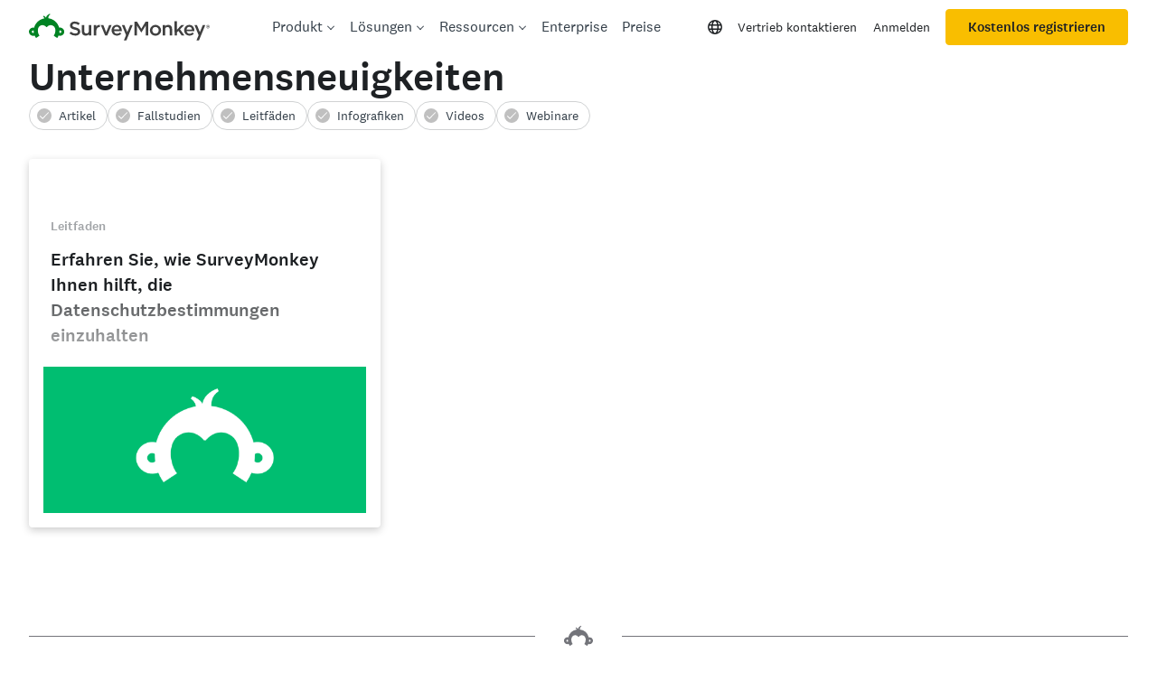

--- FILE ---
content_type: text/javascript
request_url: https://prod.smassets.net/assets/website/2.344.0/329.bundle.js
body_size: 6414
content:
"use strict";(self.__LOADABLE_LOADED_CHUNKS__=self.__LOADABLE_LOADED_CHUNKS__||[]).push([[329],{19980(__unused_webpack_module,__webpack_exports__,__webpack_require__){eval('{/* harmony export */ __webpack_require__.d(__webpack_exports__, {\n/* harmony export */   A: () => (__WEBPACK_DEFAULT_EXPORT__)\n/* harmony export */ });\n/* harmony import */ var react__WEBPACK_IMPORTED_MODULE_0__ = __webpack_require__(63696);\n/* harmony import */ var _contexts_experiment__WEBPACK_IMPORTED_MODULE_1__ = __webpack_require__(92816);\n/* harmony import */ var _util_tracking__WEBPACK_IMPORTED_MODULE_2__ = __webpack_require__(23470);\n/* harmony import */ var _constants_experiments__WEBPACK_IMPORTED_MODULE_3__ = __webpack_require__(59672);\n\n\n\n\n\n/**\n * Renders an experiment treatment.\n *\n * @param {String} when\n * @param {Object} experiments\n * @param {Boolean} control\n * @param {Function} mutate\n * @param {Function|Object} children\n * @returns {*}\n */\nconst Treatment = ({\n  children,\n  control = false,\n  when = \'\'\n}) => {\n  return /*#__PURE__*/react__WEBPACK_IMPORTED_MODULE_0__.createElement(_contexts_experiment__WEBPACK_IMPORTED_MODULE_1__/* ["default"] */ .A.Consumer, null, ({\n    experiment = \'\',\n    fetched = false,\n    showLoader = false,\n    treatment = \'\'\n  }) => {\n    const childElement = typeof children === \'function\' ? children() : children;\n\n    // For special cases where we want a loader before we have a final response, do not show a treatment.\n    if (!fetched && showLoader && treatment?.length === 0) {\n      return null;\n    }\n\n    // If either the experiment or treatment is empty and this is the control, render it.\n    // This check is kept to preserve backwards compatibility\n    if ((experiment.length === 0 || treatment?.length === 0 || treatment === null) && control) {\n      return childElement;\n    }\n\n    // If we have a treatment assigned and it matches this treatment name, render it.\n    if (treatment?.length && treatment === when) {\n      (0,_util_tracking__WEBPACK_IMPORTED_MODULE_2__/* .dataLayerPush */ .oA)({\n        event: _constants_experiments__WEBPACK_IMPORTED_MODULE_3__/* .VIEW_EXPERIMENT_GTM_EVENT_NAME */ .cM,\n        assignmentsHitScope: `${experiment}:${treatment}`\n      });\n      return childElement;\n    }\n\n    // This treatment does not match any rendering criteria, so do nothing.\n    return null;\n  });\n};\nTreatment.__docgenInfo = {\n  "description": "Renders an experiment treatment.\\n\\n@param {String} when\\n@param {Object} experiments\\n@param {Boolean} control\\n@param {Function} mutate\\n@param {Function|Object} children\\n@returns {*}",\n  "methods": [],\n  "displayName": "Treatment",\n  "props": {\n    "control": {\n      "defaultValue": {\n        "value": "false",\n        "computed": false\n      },\n      "description": "",\n      "type": {\n        "name": "bool"\n      },\n      "required": false\n    },\n    "when": {\n      "defaultValue": {\n        "value": "\'\'",\n        "computed": false\n      },\n      "description": "",\n      "type": {\n        "name": "string"\n      },\n      "required": false\n    },\n    "children": {\n      "description": "",\n      "type": {\n        "name": "union",\n        "value": [{\n          "name": "func"\n        }, {\n          "name": "node"\n        }]\n      },\n      "required": false\n    }\n  }\n};\n/* harmony default export */ const __WEBPACK_DEFAULT_EXPORT__ = (Treatment);//# sourceURL=[module]\n//# sourceMappingURL=[data-uri]\n//# sourceURL=webpack-internal:///19980\n\n}')},50200(__unused_webpack_module,__webpack_exports__,__webpack_require__){eval('{/* harmony export */ __webpack_require__.d(__webpack_exports__, {\n/* harmony export */   A: () => (/* binding */ SMLink)\n/* harmony export */ });\n/* harmony import */ var _babel_runtime_helpers_extends__WEBPACK_IMPORTED_MODULE_0__ = __webpack_require__(68102);\n/* harmony import */ var _babel_runtime_helpers_objectWithoutProperties__WEBPACK_IMPORTED_MODULE_1__ = __webpack_require__(81515);\n/* harmony import */ var lodash_isEmpty__WEBPACK_IMPORTED_MODULE_2__ = __webpack_require__(95685);\n/* harmony import */ var lodash_isEmpty__WEBPACK_IMPORTED_MODULE_2___default = /*#__PURE__*/__webpack_require__.n(lodash_isEmpty__WEBPACK_IMPORTED_MODULE_2__);\n/* harmony import */ var react__WEBPACK_IMPORTED_MODULE_3__ = __webpack_require__(63696);\n/* harmony import */ var react_router_hash_link__WEBPACK_IMPORTED_MODULE_4__ = __webpack_require__(54437);\n/* harmony import */ var react_router_dom__WEBPACK_IMPORTED_MODULE_5__ = __webpack_require__(49348);\n/* harmony import */ var _sm_mds__WEBPACK_IMPORTED_MODULE_6__ = __webpack_require__(28370);\n/* harmony import */ var _sm_mds__WEBPACK_IMPORTED_MODULE_6___default = /*#__PURE__*/__webpack_require__.n(_sm_mds__WEBPACK_IMPORTED_MODULE_6__);\n/* harmony import */ var _constants__WEBPACK_IMPORTED_MODULE_7__ = __webpack_require__(64536);\n/* harmony import */ var _util_links__WEBPACK_IMPORTED_MODULE_8__ = __webpack_require__(71045);\n/* harmony import */ var _util_contexts__WEBPACK_IMPORTED_MODULE_9__ = __webpack_require__(95155);\n/* harmony import */ var _contexts_app__WEBPACK_IMPORTED_MODULE_10__ = __webpack_require__(56056);\n/* harmony import */ var _mds_hooks_useLogAmplitudeEvent__WEBPACK_IMPORTED_MODULE_11__ = __webpack_require__(22503);\n/* harmony import */ var _mds_constants_amplitude__WEBPACK_IMPORTED_MODULE_12__ = __webpack_require__(24559);\n/* harmony import */ var _mds_constants__WEBPACK_IMPORTED_MODULE_13__ = __webpack_require__(9510);\n/* harmony import */ var _util_tracking__WEBPACK_IMPORTED_MODULE_14__ = __webpack_require__(23470);\n/* harmony import */ var _navigation_adapters__WEBPACK_IMPORTED_MODULE_15__ = __webpack_require__(18653);\n\n\nconst _excluded = ["fullUrl", "trackingParams", "safeForSPA"];\n\n\n\n\n\n\n\n\n\n\n\n\n\n\nfunction SMLink({\n  children,\n  className,\n  "data-testid": dataTestId,\n  dataObject = _mds_constants__WEBPACK_IMPORTED_MODULE_13__/* .EMPTY_OBJECT */ .t0,\n  disableSPA = true,\n  rel,\n  onClick,\n  target,\n  title,\n  to = _constants__WEBPACK_IMPORTED_MODULE_7__/* .EMPTY_STRING */ .u,\n  withTracking = _constants__WEBPACK_IMPORTED_MODULE_7__/* .EMPTY_STRING */ .u,\n  withTrackingIndex = _constants__WEBPACK_IMPORTED_MODULE_7__/* .EMPTY_STRING */ .u\n}) {\n  /**\n   * We use React.hydrate() client-side to "hydrate" the server-side rendered page rather than fully re-mount\n   * and re-render the page for performance.\n   *\n   * Our link tracking utilities need to take into account existing URL query params\n   * which are not available during server-side render due to aggressive performance and security filtering\n   * at our cache layer. To solve for this, we need to trick SMLink components into re-rendering\n   * immediately client-side by triggering a small state change. Since SMLink is a small component,\n   * the cost of re-renders should be minimal since there are few if any children downstream.\n   *\n   * In order for link tracking to work using the GTM dataLayer, the SMLink element\n   * must have exactly one child: the text of the link, or an image.\n   */\n  const [, setClient] = (0,react__WEBPACK_IMPORTED_MODULE_3__.useState)(false);\n  (0,react__WEBPACK_IMPORTED_MODULE_3__.useEffect)(() => {\n    setClient(false);\n  }, []);\n  const {\n    currentHostname\n  } = (0,_contexts_app__WEBPACK_IMPORTED_MODULE_10__/* .useAppContext */ .Us)();\n  const allowSPALinks = (0,react__WEBPACK_IMPORTED_MODULE_3__.useContext)(_util_contexts__WEBPACK_IMPORTED_MODULE_9__/* .SPAContext */ .qg);\n  const {\n    pathname: currentPath = _constants__WEBPACK_IMPORTED_MODULE_7__/* .EMPTY_STRING */ .u,\n    search: searchProp = _constants__WEBPACK_IMPORTED_MODULE_7__/* .EMPTY_STRING */ .u\n  } = (0,_navigation_adapters__WEBPACK_IMPORTED_MODULE_15__/* .useRoute */ .lq)();\n  const useSPA = allowSPALinks && !disableSPA;\n  const linkRef = (0,_sm_mds__WEBPACK_IMPORTED_MODULE_6__.useLinkContext)();\n  to = to || "#";\n\n  /**\n   * Is the link bound for a different target?\n   * @type {Boolean}\n   */\n  const isTargetedLink = typeof target !== "undefined" && Boolean(target.length) && target !== "_self";\n\n  /**\n   * Generate all of the details we need to render the link element.\n   * If we get an object back, this link is intended to use SPA with a Link or HashLink component,\n   * otherwise we must use a normal HTML anchor tag.\n   */\n  const _generateLink = (0,_util_links__WEBPACK_IMPORTED_MODULE_8__/* .generateLink */ .eV)({\n      // Pass details about the link\'s nature and the "context" it is being rendered in.\n      currentHostname,\n      currentPath,\n      currentSearch: searchProp,\n      isTargetedLink,\n      useSPA,\n      // Pass details about the link itself.\n      to,\n      withTracking,\n      linkText: children\n    }),\n    {\n      fullUrl,\n      trackingParams,\n      safeForSPA\n    } = _generateLink,\n    link = (0,_babel_runtime_helpers_objectWithoutProperties__WEBPACK_IMPORTED_MODULE_1__/* ["default"] */ .A)(_generateLink, _excluded);\n  const isRouterLink = !!safeForSPA;\n  const linkProp = isRouterLink ? "to" : "href";\n  let LinkComponent = isRouterLink ? react_router_dom__WEBPACK_IMPORTED_MODULE_5__/* .Link */ .N_ : "a";\n  if (link?.hash) {\n    LinkComponent = react_router_hash_link__WEBPACK_IMPORTED_MODULE_4__/* .HashLink */ .Vq;\n  }\n  const {\n    trackClick\n  } = (0,_mds_hooks_useLogAmplitudeEvent__WEBPACK_IMPORTED_MODULE_11__/* ["default"] */ .A)("CTA");\n\n  // will have duplicates of header location clicks as \'content user interaction\' because we use the same element. can just filter those out when viewing\n  // HC click events have additional properties that are not in the SM amplitude click event, so if dataObject is passed in, use that\n  const onLinkClick = (0,react__WEBPACK_IMPORTED_MODULE_3__.useCallback)(() => {\n    const eventData = !lodash_isEmpty__WEBPACK_IMPORTED_MODULE_2___default()(dataObject) ? dataObject : {\n      amplitudeEvent: _mds_constants_amplitude__WEBPACK_IMPORTED_MODULE_12__/* .AMPLITUDE_EVENTS */ .Ak.contentUserInteraction,\n      data: {\n        [_mds_constants_amplitude__WEBPACK_IMPORTED_MODULE_12__/* .PROPERTY_NAME */ .WJ.interactionDestination]: to,\n        [_mds_constants_amplitude__WEBPACK_IMPORTED_MODULE_12__/* .PROPERTY_NAME */ .WJ.interactionLocation]: withTracking,\n        [_mds_constants_amplitude__WEBPACK_IMPORTED_MODULE_12__/* .PROPERTY_NAME */ .WJ.interactionLocationPosition]: withTrackingIndex,\n        [_mds_constants_amplitude__WEBPACK_IMPORTED_MODULE_12__/* .PROPERTY_NAME */ .WJ.interactionType]: _mds_constants_amplitude__WEBPACK_IMPORTED_MODULE_12__/* .INTERACTION_TYPE */ .O2.click,\n        [_mds_constants_amplitude__WEBPACK_IMPORTED_MODULE_12__/* .PROPERTY_NAME */ .WJ.urlPath]: currentPath,\n        [_mds_constants_amplitude__WEBPACK_IMPORTED_MODULE_12__/* .PROPERTY_NAME */ .WJ.buttonText]: title\n      }\n    };\n    trackClick(eventData);\n  }, [currentPath, title, to, trackClick, withTracking, withTrackingIndex, dataObject]);\n  const handleTracking = withAmplitude => {\n    if (withAmplitude && onLinkClick) onLinkClick();\n    (0,_util_tracking__WEBPACK_IMPORTED_MODULE_14__/* .storeTrackingParamsInCookies */ .xk)(trackingParams);\n  };\n  const onClickHandler = e => {\n    if (onClick) onClick(e);\n    handleTracking(true);\n  };\n\n  // handles tracking for new tab/window scenarios\n  const handleMouseDown = e => {\n    // Check if the user intends to open the link in a new tab or window\n    // (e.g., using Cmd/Ctrl + click or middle mouse button)\n    const shouldOpenInNewTab = e.metaKey || e.ctrlKey || e.button === 1;\n\n    // If opening in a new tab/window, skip tracking to avoid duplicate events\n    handleTracking(shouldOpenInNewTab);\n  };\n  return /*#__PURE__*/react__WEBPACK_IMPORTED_MODULE_3__.createElement(LinkComponent, (0,_babel_runtime_helpers_extends__WEBPACK_IMPORTED_MODULE_0__/* ["default"] */ .A)({\n    className: `${className || "sm-link"}`,\n    "data-testid": dataTestId,\n    onClick: onClickHandler,\n    onMouseDown: handleMouseDown,\n    ref: linkRef,\n    rel: rel,\n    target: target,\n    title: title\n    // Depending on which component is rendering the element, change the prop the destination value is passed to.\n    ,\n    [linkProp]: isRouterLink ? link : fullUrl\n  }, isRouterLink ? {\n    state: link.state\n  } : {}), children);\n}\nSMLink.__docgenInfo = {\n  "description": "",\n  "methods": [],\n  "displayName": "SMLink",\n  "props": {\n    "dataObject": {\n      "defaultValue": {\n        "value": "EMPTY_OBJECT",\n        "computed": true\n      },\n      "description": "",\n      "type": {\n        "name": "object"\n      },\n      "required": false\n    },\n    "disableSPA": {\n      "defaultValue": {\n        "value": "true",\n        "computed": false\n      },\n      "description": "",\n      "type": {\n        "name": "bool"\n      },\n      "required": false\n    },\n    "to": {\n      "defaultValue": {\n        "value": "EMPTY_STRING",\n        "computed": true\n      },\n      "description": "",\n      "type": {\n        "name": "union",\n        "value": [{\n          "name": "string"\n        }, {\n          "name": "object"\n        }]\n      },\n      "required": false\n    },\n    "withTracking": {\n      "defaultValue": {\n        "value": "EMPTY_STRING",\n        "computed": true\n      },\n      "description": "",\n      "type": {\n        "name": "string"\n      },\n      "required": false\n    },\n    "withTrackingIndex": {\n      "defaultValue": {\n        "value": "EMPTY_STRING",\n        "computed": true\n      },\n      "description": "",\n      "type": {\n        "name": "union",\n        "value": [{\n          "name": "string"\n        }, {\n          "name": "number"\n        }]\n      },\n      "required": false\n    },\n    "children": {\n      "description": "",\n      "type": {\n        "name": "union",\n        "value": [{\n          "name": "string"\n        }, {\n          "name": "object"\n        }, {\n          "name": "array"\n        }]\n      },\n      "required": false\n    },\n    "className": {\n      "description": "",\n      "type": {\n        "name": "string"\n      },\n      "required": false\n    },\n    "data-testid": {\n      "description": "",\n      "type": {\n        "name": "string"\n      },\n      "required": false\n    },\n    "onClick": {\n      "description": "",\n      "type": {\n        "name": "func"\n      },\n      "required": false\n    },\n    "rel": {\n      "description": "",\n      "type": {\n        "name": "string"\n      },\n      "required": false\n    },\n    "target": {\n      "description": "",\n      "type": {\n        "name": "string"\n      },\n      "required": false\n    },\n    "title": {\n      "description": "",\n      "type": {\n        "name": "union",\n        "value": [{\n          "name": "string"\n        }, {\n          "name": "object"\n        }, {\n          "name": "array"\n        }]\n      },\n      "required": false\n    }\n  }\n};//# sourceURL=[module]\n//# sourceMappingURL=[data-uri]\n//# sourceURL=webpack-internal:///50200\n\n}')},70586(__unused_webpack_module,__webpack_exports__,__webpack_require__){eval('{\n// EXPORTS\n__webpack_require__.d(__webpack_exports__, {\n  A: () => (/* binding */ Error)\n});\n\n// EXTERNAL MODULE: ../node_modules/react/index.js\nvar react = __webpack_require__(63696);\n// EXTERNAL MODULE: ../node_modules/html-react-parser/index.mjs\nvar html_react_parser = __webpack_require__(25270);\n// EXTERNAL MODULE: ../node_modules/@sm/intl/dist/index.js\nvar dist = __webpack_require__(9856);\n// EXTERNAL MODULE: ../packages/mds/src/constants/paths.js\nvar paths = __webpack_require__(91306);\n;// ./properties/shared/components/Error/copy.js\n\n/* harmony default export */ const copy = ((0,dist.defineMessages)({\n  ERROR_PAGE_HOME_LINK: {\n    "id": "copy.Error_page_home_link",\n    "defaultMessage": "Home"\n  },\n  ERROR_PAGE_HELP_CENTER_LINK: {\n    "id": "copy.Error_page_help_center_link",\n    "defaultMessage": "Help Center"\n  },\n  ERROR_PAGE_LEARN_MORE_LINK: {\n    "id": "copy.Error_page_learn_more_link",\n    "defaultMessage": "Learn More"\n  },\n  ERROR_PAGE_MESSAGE: {\n    "id": "copy.Error_page_message",\n    "defaultMessage": "Sorry if you lost your place\\u2014we\'re working hard to get things up and running again. Thanks for your patience!"\n  },\n  ERROR_PAGE_MESSAGE_404: {\n    "id": "copy.Error_page_message_404",\n    "defaultMessage": "Please check the URL you entered to make sure it\'s spelled correctly. Still not sure how to get to the page you want? Maybe we can help you find your way:"\n  },\n  ERROR_PAGE_SITEMAP_LINK: {\n    "id": "copy.Error_page_sitemap_link",\n    "defaultMessage": "Sitemap"\n  },\n  ERROR_PAGE_SORRY: {\n    "id": "copy.Error_page_sorry",\n    "defaultMessage": "We\\u02BCre sorry!"\n  },\n  ERROR_PAGE_SIGN_UP_FREE: {\n    "id": "copy.Error_page_sign_up_free",\n    "defaultMessage": "Sign Up FREE"\n  },\n  ERROR_PAGE_TEMPLATES_LINK: {\n    "id": "copy.Error_page_templates_link",\n    "defaultMessage": "Templates"\n  },\n  ERROR_PAGE_TITLE: {\n    "id": "copy.Error_page_title",\n    "defaultMessage": "Something went wrong."\n  },\n  ERROR_PAGE_TITLE_404: {\n    "id": "copy.Error_page_title_404",\n    "defaultMessage": "We can\'t find the page you\'re looking for."\n  },\n  ERROR_PAGE_WANT_TO_CREATE_SURVEY: {\n    "id": "copy.Error_page_want_to_create_survey",\n    "defaultMessage": "Want to create your own survey?"\n  }\n}));\n;// ./properties/shared/components/Error/index.js\n\n\n\n\n\n\n/**\n * This is the legacy CSS/SCSS Error component.  It requires CSS/SCSS styles.\n *\n * 40X and 50X errors will use this component to flag details of the problem.\n *\n * If the JSS version, for any product using JSS style object, look at the ~mds/components/Error.\n *\n * @param {Object} props        for the Error component\n * @param {Object} props.status error status code\n * @returns React.node\n * @deprecated with the move to Next.js this component will be nested inside the proper page structure\n */\nfunction Error({\n  status = 500\n}) {\n  // Generate the error page messaging based on status.\n  let errorMessage = copy.ERROR_PAGE_MESSAGE;\n  let errorTitle = copy.ERROR_PAGE_TITLE;\n  if (status === 404) {\n    errorMessage = copy.ERROR_PAGE_MESSAGE_404;\n    errorTitle = copy.ERROR_PAGE_TITLE_404;\n  }\n  return /*#__PURE__*/react.createElement("div", {\n    className: "error-message",\n    "data-testid": "LegacyErrorPage"\n  }, /*#__PURE__*/react.createElement("h1", {\n    className: "wds-type--page-title"\n  }, (0,dist.t)(copy.ERROR_PAGE_SORRY)), /*#__PURE__*/react.createElement("div", {\n    className: "error-message__container"\n  }, /*#__PURE__*/react.createElement("h2", {\n    className: "wds-type--section-title"\n  }, (0,dist.t)(errorTitle)), /*#__PURE__*/react.createElement("p", null, (0,html_react_parser/* default */.Ay)((0,dist.t)(errorMessage))), /*#__PURE__*/react.createElement("a", {\n    "aria-label": (0,dist.t)(copy.ERROR_PAGE_HOME_LINK),\n    href: "/"\n  }, /*#__PURE__*/react.createElement("div", {\n    className: "error-message__logo"\n  })), status === 404 && /*#__PURE__*/react.createElement(react.Fragment, null, /*#__PURE__*/react.createElement("h3", {\n    className: "wds-type--card-title"\n  }, (0,dist.t)(copy.ERROR_PAGE_WANT_TO_CREATE_SURVEY)), /*#__PURE__*/react.createElement("a", {\n    className: "wds-button  wds-button--upgrade  wds-button--solid  wds-button--lg",\n    href: `${paths/* USER_SIGN_UP_PATH */.Et}?ut_source=404_page`\n  }, (0,dist.t)(copy.ERROR_PAGE_SIGN_UP_FREE))), /*#__PURE__*/react.createElement("div", {\n    className: "error-message__links"\n  }, /*#__PURE__*/react.createElement("a", {\n    href: "/"\n  }, (0,dist.t)(copy.ERROR_PAGE_HOME_LINK)), " |", " ", /*#__PURE__*/react.createElement("a", {\n    href: "/mp/sitemap/"\n  }, (0,dist.t)(copy.ERROR_PAGE_SITEMAP_LINK)), " |", " ", /*#__PURE__*/react.createElement("a", {\n    href: "https://help.surveymonkey.com/"\n  }, (0,dist.t)(copy.ERROR_PAGE_HELP_CENTER_LINK)), " ", "| ", /*#__PURE__*/react.createElement("a", {\n    href: "/templates/"\n  }, (0,dist.t)(copy.ERROR_PAGE_TEMPLATES_LINK)), " |", " ", /*#__PURE__*/react.createElement("a", {\n    href: "/mp/take-a-tour/"\n  }, (0,dist.t)(copy.ERROR_PAGE_LEARN_MORE_LINK)))));\n}\nError.__docgenInfo = {\n  "description": "This is the legacy CSS/SCSS Error component.  It requires CSS/SCSS styles.\\n\\n40X and 50X errors will use this component to flag details of the problem.\\n\\nIf the JSS version, for any product using JSS style object, look at the ~mds/components/Error.\\n\\n@param {Object} props        for the Error component\\n@param {Object} props.status error status code\\n@returns React.node\\n@deprecated with the move to Next.js this component will be nested inside the proper page structure",\n  "methods": [],\n  "displayName": "Error",\n  "props": {\n    "status": {\n      "defaultValue": {\n        "value": "500",\n        "computed": false\n      },\n      "description": "",\n      "type": {\n        "name": "number"\n      },\n      "required": false\n    }\n  }\n};//# sourceURL=[module]\n//# sourceMappingURL=[data-uri]\n//# sourceURL=webpack-internal:///70586\n\n}')},85874(__unused_webpack_module,__webpack_exports__,__webpack_require__){eval('{/* harmony export */ __webpack_require__.d(__webpack_exports__, {\n/* harmony export */   A: () => (__WEBPACK_DEFAULT_EXPORT__)\n/* harmony export */ });\n/* harmony import */ var react__WEBPACK_IMPORTED_MODULE_0__ = __webpack_require__(63696);\n/* harmony import */ var _constants_properties__WEBPACK_IMPORTED_MODULE_1__ = __webpack_require__(23516);\n/* harmony import */ var _shared_hoc_withRouter__WEBPACK_IMPORTED_MODULE_2__ = __webpack_require__(86446);\n\n\n\nclass ScrollToTop extends react__WEBPACK_IMPORTED_MODULE_0__.Component {\n  componentDidUpdate(prevProps) {\n    const {\n      location\n    } = this.props;\n    const htmlTag = document.documentElement;\n    if ([`${_constants_properties__WEBPACK_IMPORTED_MODULE_1__/* .SURVEYMONKEY_PATHS */ .d6.resources}/`, `${_constants_properties__WEBPACK_IMPORTED_MODULE_1__/* .SURVEYMONKEY_PATHS */ .d6.curiosity}/`].includes(location.pathname)) {\n      // CMS-5073 : Slow-scroll to top, when clicked on logo\n      window.scrollTo(0, 0);\n    } else if (location.pathname !== prevProps.location.pathname) {\n      // CMS-4893 : Prevent slow-scroll to top, during SPA navigation\n      htmlTag.style.scrollBehavior = \'auto\';\n      setTimeout(() => window.scrollTo(0, 0), 1); // Removing from normal execution and adding to event queue\n      setTimeout(() => htmlTag.style.scrollBehavior = \'\', 2);\n    }\n  }\n  render() {\n    const {\n      children\n    } = this.props;\n    return children;\n  }\n}\nScrollToTop.__docgenInfo = {\n  "description": "",\n  "methods": [],\n  "displayName": "ScrollToTop",\n  "props": {\n    "children": {\n      "description": "",\n      "type": {\n        "name": "union",\n        "value": [{\n          "name": "array"\n        }, {\n          "name": "object"\n        }]\n      },\n      "required": false\n    },\n    "location": {\n      "description": "",\n      "type": {\n        "name": "object"\n      },\n      "required": false\n    }\n  }\n};\n/* harmony default export */ const __WEBPACK_DEFAULT_EXPORT__ = ((0,_shared_hoc_withRouter__WEBPACK_IMPORTED_MODULE_2__/* .withRouter */ .y)(ScrollToTop));//# sourceURL=[module]\n//# sourceMappingURL=[data-uri]\n//# sourceURL=webpack-internal:///85874\n\n}')},86446(__unused_webpack_module,__webpack_exports__,__webpack_require__){eval('{/* harmony export */ __webpack_require__.d(__webpack_exports__, {\n/* harmony export */   y: () => (/* binding */ withRouter)\n/* harmony export */ });\n/* harmony import */ var _babel_runtime_helpers_extends__WEBPACK_IMPORTED_MODULE_0__ = __webpack_require__(68102);\n/* harmony import */ var react__WEBPACK_IMPORTED_MODULE_1__ = __webpack_require__(63696);\n/* harmony import */ var _navigation_adapters__WEBPACK_IMPORTED_MODULE_2__ = __webpack_require__(18653);\n\n\n\nfunction withRouter(Component) {\n  function ComponentWithRouterProp(props) {\n    const location = (0,_navigation_adapters__WEBPACK_IMPORTED_MODULE_2__/* .useRoute */ .lq)();\n    const navigate = (0,_navigation_adapters__WEBPACK_IMPORTED_MODULE_2__/* .useAppNavigate */ .Yx)();\n    const params = (0,_navigation_adapters__WEBPACK_IMPORTED_MODULE_2__/* .useRouteParams */ .Lu)();\n    return /*#__PURE__*/react__WEBPACK_IMPORTED_MODULE_1__.createElement(Component, (0,_babel_runtime_helpers_extends__WEBPACK_IMPORTED_MODULE_0__/* ["default"] */ .A)({}, props, {\n      location: location,\n      navigate: navigate,\n      params: params\n    }));\n  }\n  return ComponentWithRouterProp;\n}//# sourceURL=[module]\n//# sourceMappingURL=[data-uri]\n//# sourceURL=webpack-internal:///86446\n\n}')},88929(__unused_webpack_module,__webpack_exports__,__webpack_require__){eval('{/* harmony export */ __webpack_require__.d(__webpack_exports__, {\n/* harmony export */   A: () => (__WEBPACK_DEFAULT_EXPORT__)\n/* harmony export */ });\n/* harmony import */ var react__WEBPACK_IMPORTED_MODULE_0__ = __webpack_require__(63696);\n/* harmony import */ var react_redux__WEBPACK_IMPORTED_MODULE_1__ = __webpack_require__(52821);\n/* harmony import */ var _contexts_experiment__WEBPACK_IMPORTED_MODULE_2__ = __webpack_require__(92816);\n/* harmony import */ var _mds_components_Loader__WEBPACK_IMPORTED_MODULE_3__ = __webpack_require__(88844);\n/* harmony import */ var _util_contexts__WEBPACK_IMPORTED_MODULE_4__ = __webpack_require__(95155);\n\n\n\n\n\n\n/**\n * Renders content wrapped with an Experiment context to select the appropriate treatment.\n */\nconst ExperimentBase = ({\n  children,\n  experiment,\n  showLoader\n}) => {\n  const assignments = (0,react_redux__WEBPACK_IMPORTED_MODULE_1__/* .useSelector */ .d4)(state => state.experiments.assignments);\n  const expBatchAssignmentLoading = (0,react_redux__WEBPACK_IMPORTED_MODULE_1__/* .useSelector */ .d4)(state => state.experiments.expBatchAssignmentLoading);\n  const treatment = assignments[experiment];\n\n  /**\n   * Context provided from <App>, which allows for getting and setting tracked experiments.\n   */\n  const {\n    setTrackedExperiments,\n    trackedExperiments\n  } = (0,react__WEBPACK_IMPORTED_MODULE_0__.useContext)(_util_contexts__WEBPACK_IMPORTED_MODULE_4__/* .TrackingContext */ .fu);\n\n  // When a treatment is fetched, if it is not an empty string and it has not already been tracked, track it.\n  (0,react__WEBPACK_IMPORTED_MODULE_0__.useEffect)(() => {\n    if (treatment && !trackedExperiments.includes(experiment)) {\n      const joiner = trackedExperiments ? \'|\' : \'\';\n      setTrackedExperiments(`${trackedExperiments}${joiner}${experiment}:${treatment}`);\n    }\n  }, [experiment, setTrackedExperiments, trackedExperiments, treatment]);\n  const expData = (0,react__WEBPACK_IMPORTED_MODULE_0__.useMemo)(() => ({\n    experiment,\n    fetched: !expBatchAssignmentLoading,\n    treatment,\n    showLoader\n  }), [expBatchAssignmentLoading, experiment, showLoader, treatment]);\n  if (expBatchAssignmentLoading && showLoader) {\n    return /*#__PURE__*/react__WEBPACK_IMPORTED_MODULE_0__.createElement(_mds_components_Loader__WEBPACK_IMPORTED_MODULE_3__/* ["default"] */ .A, null);\n  }\n  return /*#__PURE__*/react__WEBPACK_IMPORTED_MODULE_0__.createElement(_contexts_experiment__WEBPACK_IMPORTED_MODULE_2__/* ["default"] */ .A.Provider, {\n    value: expData\n  }, children);\n};\nExperimentBase.__docgenInfo = {\n  "description": "Renders content wrapped with an Experiment context to select the appropriate treatment.",\n  "methods": [],\n  "displayName": "ExperimentBase",\n  "props": {\n    "children": {\n      "description": "",\n      "type": {\n        "name": "union",\n        "value": [{\n          "name": "func"\n        }, {\n          "name": "node"\n        }]\n      },\n      "required": true\n    },\n    "experiment": {\n      "description": "",\n      "type": {\n        "name": "string"\n      },\n      "required": true\n    },\n    "showLoader": {\n      "description": "",\n      "type": {\n        "name": "bool"\n      },\n      "required": false\n    }\n  }\n};\n/* harmony default export */ const __WEBPACK_DEFAULT_EXPORT__ = (ExperimentBase);//# sourceURL=[module]\n//# sourceMappingURL=[data-uri]\n//# sourceURL=webpack-internal:///88929\n\n}')}}]);

--- FILE ---
content_type: text/javascript
request_url: https://prod.smassets.net/assets/website/2.344.0/3371.bundle.js
body_size: 7545
content:
"use strict";(self.__LOADABLE_LOADED_CHUNKS__=self.__LOADABLE_LOADED_CHUNKS__||[]).push([[3371],{53371(__unused_webpack_module,__webpack_exports__,__webpack_require__){eval('{\n// EXPORTS\n__webpack_require__.d(__webpack_exports__, {\n  A: () => (/* binding */ components_LoggedOutHeader)\n});\n\n// EXTERNAL MODULE: ../node_modules/react/index.js\nvar react = __webpack_require__(63696);\n// EXTERNAL MODULE: ../node_modules/react-redux/es/index.js + 20 modules\nvar es = __webpack_require__(52821);\n// EXTERNAL MODULE: ../node_modules/@sm/header/index.js\nvar header = __webpack_require__(72181);\n// EXTERNAL MODULE: ../node_modules/@sm/metrics/dist/index.js\nvar dist = __webpack_require__(11414);\n// EXTERNAL MODULE: ../node_modules/@sm/marketing-header/index.js\nvar marketing_header = __webpack_require__(32434);\nvar marketing_header_default = /*#__PURE__*/__webpack_require__.n(marketing_header);\n// EXTERNAL MODULE: ../node_modules/@wds/box/index.esm.js + 1 modules\nvar index_esm = __webpack_require__(66242);\n// EXTERNAL MODULE: ./util/locale.js\nvar locale = __webpack_require__(27553);\n// EXTERNAL MODULE: ../packages/mds/src/constants/index.js\nvar constants = __webpack_require__(9510);\n// EXTERNAL MODULE: ./properties/shared/hoc/withRouter.js\nvar withRouter = __webpack_require__(86446);\n// EXTERNAL MODULE: ../packages/mds/src/constants/products.js\nvar products = __webpack_require__(79812);\n// EXTERNAL MODULE: ./contexts/app.js\nvar app = __webpack_require__(56056);\n// EXTERNAL MODULE: ../packages/mds/src/hooks/useLanguagePicker/index.js + 3 modules\nvar useLanguagePicker = __webpack_require__(76041);\n// EXTERNAL MODULE: ../node_modules/@sm/intl/dist/index.js\nvar intl_dist = __webpack_require__(9856);\n// EXTERNAL MODULE: ./properties/shared/components/link-button.js\nvar link_button = __webpack_require__(25520);\n// EXTERNAL MODULE: ./util/layout.js\nvar layout = __webpack_require__(89301);\n// EXTERNAL MODULE: ../packages/mds/src/constants/paths.js\nvar paths = __webpack_require__(91306);\n// EXTERNAL MODULE: ../packages/mds/src/constants/tracking.js\nvar tracking = __webpack_require__(42957);\n// EXTERNAL MODULE: ../packages/mds/src/constants/prop-types.js\nvar prop_types = __webpack_require__(25749);\n// EXTERNAL MODULE: ../packages/mds/src/styles/shared/colors.js\nvar colors = __webpack_require__(41505);\n;// ./properties/shared/components/LoggedOutHeader/research-header/copy.js\n\n/* harmony default export */ const copy = ((0,intl_dist.defineMessages)({\n  LOGIN: {\n    "id": "copy.Web_Header_CTAButtons_Login",\n    "defaultMessage": "Log in"\n  },\n  FREE_SIGN_UP: {\n    "id": "copy.Web_Header_CTAButtons_FreeSignUp",\n    "defaultMessage": "Sign up free"\n  }\n}));\n;// ./properties/shared/components/LoggedOutHeader/research-header/header-ctas.js\n\n\n\n\n\n\n\n\n\n\n\n\n/**\n * Render core SurveyMonkey CTAs for the research.net user.\n *\n * @param {String}  primaryColor\n * @param {String}  primaryVariant\n * @param {String}  secondaryColor\n * @param {String}  secondaryVariant\n *\n * @returns {Node}\n */\nfunction HeaderCTAs({\n  primaryColor = colors/* SEMANTIC_COLOR_VALUES */.YJ.alt,\n  primaryVariant = prop_types/* BUTTON_VARIANT_VALUES */.O1.text,\n  secondaryColor = colors/* SEMANTIC_COLOR_VALUES */.YJ.alt,\n  secondaryVariant = prop_types/* BUTTON_VARIANT_VALUES */.O1.text\n}) {\n  // If the current post is a "survey-template" page and has a valid Survey Template ID,\n  // generate appropriate query params for the destination URL.\n  const blocks = (0,es/* useSelector */.d4)(state => state?.post?.postData?.content ?? []);\n  const path = (0,es/* useSelector */.d4)(state => state?.post?.postData?.path ?? \'\');\n  const templateId = path.endsWith(\'-survey-template/\') ? (0,layout/* getSurveyTemplateFromPost */.T)({\n    blocks\n  }) : 0;\n  const queryParams = templateId ? `?ep=/create/templates/${templateId}` : \'\';\n  return /*#__PURE__*/react.createElement(index_esm.Box, null, /*#__PURE__*/react.createElement(link_button/* default */.A, {\n    color: primaryColor,\n    href: `${paths/* USER_LOGIN_PATH */.I_}${queryParams}`,\n    variant: primaryVariant,\n    withTracking: tracking/* WITH_TRACKING_VALUES */.WZ.loggedOutHeader\n  }, (0,intl_dist.t)(copy.LOGIN)), /*#__PURE__*/react.createElement(link_button/* default */.A, {\n    color: secondaryColor,\n    href: `${paths/* USER_SIGN_UP_PATH */.Et}${queryParams}`,\n    variant: secondaryVariant,\n    withTracking: tracking/* WITH_TRACKING_VALUES */.WZ.loggedOutHeader\n  }, (0,intl_dist.t)(copy.FREE_SIGN_UP)));\n}\nHeaderCTAs.__docgenInfo = {\n  "description": "Render core SurveyMonkey CTAs for the research.net user.\\n\\n@param {String}  primaryColor\\n@param {String}  primaryVariant\\n@param {String}  secondaryColor\\n@param {String}  secondaryVariant\\n\\n@returns {Node}",\n  "methods": [],\n  "displayName": "HeaderCTAs",\n  "props": {\n    "primaryColor": {\n      "defaultValue": {\n        "value": "SEMANTIC_COLOR_VALUES.alt",\n        "computed": true\n      },\n      "description": "",\n      "type": {\n        "name": "string"\n      },\n      "required": false\n    },\n    "primaryVariant": {\n      "defaultValue": {\n        "value": "BUTTON_VARIANT_VALUES.text",\n        "computed": true\n      },\n      "description": "",\n      "type": {\n        "name": "enum",\n        "computed": true,\n        "value": "BUTTON_VARIANT_OPTIONS"\n      },\n      "required": false\n    },\n    "secondaryColor": {\n      "defaultValue": {\n        "value": "SEMANTIC_COLOR_VALUES.alt",\n        "computed": true\n      },\n      "description": "",\n      "type": {\n        "name": "string"\n      },\n      "required": false\n    },\n    "secondaryVariant": {\n      "defaultValue": {\n        "value": "BUTTON_VARIANT_VALUES.text",\n        "computed": true\n      },\n      "description": "",\n      "type": {\n        "name": "enum",\n        "computed": true,\n        "value": "BUTTON_VARIANT_OPTIONS"\n      },\n      "required": false\n    }\n  }\n};\n// EXTERNAL MODULE: ./images/logo-research--white.svg\nvar logo_research_white = __webpack_require__(8472);\n// EXTERNAL MODULE: ./images/logo-research.svg\nvar logo_research = __webpack_require__(30271);\n;// ./properties/shared/components/LoggedOutHeader/research-header/research-logo.js\n\n\n\nfunction ResearchLogo({\n  color = \'primary\',\n  variant = \'default\'\n}) {\n  const logo = color === \'primary\' ? logo_research : logo_research_white;\n  return /*#__PURE__*/react.createElement("a", {\n    className: `sm-header--anon-logo-${variant}  sm-logo--link`,\n    href: "/",\n    title: "Research"\n  }, /*#__PURE__*/react.createElement("img", {\n    alt: "Research",\n    className: "sm-logo--text  sm-logo--research",\n    decoding: "async",\n    loading: "lazy",\n    src: logo,\n    type: "image/svg+xml"\n  }));\n}\nResearchLogo.__docgenInfo = {\n  "description": "",\n  "methods": [],\n  "displayName": "ResearchLogo",\n  "props": {\n    "color": {\n      "defaultValue": {\n        "value": "\'primary\'",\n        "computed": false\n      },\n      "description": "",\n      "type": {\n        "name": "string"\n      },\n      "required": false\n    },\n    "variant": {\n      "defaultValue": {\n        "value": "\'default\'",\n        "computed": false\n      },\n      "description": "",\n      "type": {\n        "name": "string"\n      },\n      "required": false\n    }\n  }\n};\n// EXTERNAL MODULE: ../packages/mds/src/styles/shared/css.js\nvar css = __webpack_require__(82670);\n;// ./properties/shared/components/LoggedOutHeader/research-header/index.js\n\n\n\n\n\n\n\n\nfunction ResearchHeader({\n  className = constants/* EMPTY_STRING */.u1,\n  color = colors/* SEMANTIC_COLOR_VALUES */.YJ.primary\n}) {\n  const defaultColor = color !== \'white\' && color !== \'transparent-with-color-content\';\n  // If color = transparent-with-color-content,\n  // then set logo and text to non-white.\n  const logoColor = defaultColor ? colors/* SEMANTIC_COLOR_VALUES */.YJ.alt : colors/* SEMANTIC_COLOR_VALUES */.YJ.primary;\n  const ctaColor = defaultColor ? \'white\' : \'charcoal\';\n  const ctaThemes = {\n    primaryVariant: prop_types/* BUTTON_VARIANT_VALUES */.O1.text,\n    secondaryVariant: prop_types/* BUTTON_VARIANT_VALUES */.O1.ghost,\n    primaryColor: ctaColor,\n    secondaryColor: ctaColor\n  };\n  return /*#__PURE__*/react.createElement(index_esm.Box, {\n    alignItems: css/* FLEX_ALIGN_VALUES */.F1.center,\n    className: `sm-header--anon  mds-bg--${color} ${className}`,\n    element: "header",\n    justifyContent: css/* FLEX_JUSTIFY_VALUES */.cj.spaceBetween,\n    px: 6,\n    py: 2\n  }, /*#__PURE__*/react.createElement(ResearchLogo, {\n    color: logoColor\n  }), /*#__PURE__*/react.createElement(HeaderCTAs, ctaThemes));\n}\nResearchHeader.__docgenInfo = {\n  "description": "",\n  "methods": [],\n  "displayName": "ResearchHeader",\n  "props": {\n    "className": {\n      "defaultValue": {\n        "value": "EMPTY_STRING",\n        "computed": true\n      },\n      "description": "",\n      "type": {\n        "name": "string"\n      },\n      "required": false\n    },\n    "color": {\n      "defaultValue": {\n        "value": "SEMANTIC_COLOR_VALUES.primary",\n        "computed": true\n      },\n      "description": "",\n      "type": {\n        "name": "string"\n      },\n      "required": false\n    }\n  }\n};\n// EXTERNAL MODULE: ../node_modules/@babel/runtime/helpers/esm/defineProperty.js\nvar defineProperty = __webpack_require__(41705);\n// EXTERNAL MODULE: ../node_modules/lodash/throttle.js\nvar throttle = __webpack_require__(32858);\nvar throttle_default = /*#__PURE__*/__webpack_require__.n(throttle);\n;// ./properties/shared/components/OnScroll/index.js\n\n\n\nclass OnScroll extends react.Component {\n  constructor(...args) {\n    super(...args);\n    (0,defineProperty/* default */.A)(this, "handleScroll", throttle_default()(() => {\n      const {\n        offSet = 0\n      } = this.props;\n      const {\n        isScrolling: wasScrolling\n      } = this.state;\n      const isScrolling = window.pageYOffset > offSet;\n\n      // Only change state if scroll status has changed.\n      if (wasScrolling !== isScrolling) {\n        this.setState({\n          isScrolling\n        });\n      }\n    }, 200));\n    (0,defineProperty/* default */.A)(this, "state", {\n      isScrolling: false\n    });\n  }\n  componentDidMount() {\n    window.addEventListener(\'scroll\', this.handleScroll);\n    // Trigger page scroll which will change anon header from transparent to color if page Y offset not at top on init page load.\n    if (window.scrollY > 0) {\n      window.scrollTo(window.scrollX, window.scrollY - 1);\n      window.scrollTo(window.scrollX, window.scrollY + 1);\n    }\n  }\n  componentWillUnmount() {\n    window.removeEventListener(\'scroll\', this.handleScroll);\n  }\n  render() {\n    const {\n      render = () => null\n    } = this.props;\n    const {\n      isScrolling\n    } = this.state;\n    return render(isScrolling);\n  }\n}\nOnScroll.__docgenInfo = {\n  "description": "",\n  "methods": [],\n  "displayName": "OnScroll",\n  "props": {\n    "offSet": {\n      "description": "",\n      "type": {\n        "name": "number"\n      },\n      "required": false\n    },\n    "render": {\n      "description": "",\n      "type": {\n        "name": "func"\n      },\n      "required": false\n    }\n  }\n};\n/* harmony default export */ const components_OnScroll = (OnScroll);\n;// ./properties/shared/components/LoggedOutHeader/index.js\n\n\n\n\n\n\n\n\n\n\n\n\n\n\nfunction LoggedOutHeader({\n  authState = constants/* EMPTY_OBJECT */.t0,\n  color = constants/* EMPTY_STRING */.u1,\n  forceWhiteHeader = false,\n  isWhitelabel = false,\n  subnav = false,\n  hasPromoBanner = false,\n  isHelpCenter = false\n}) {\n  const {\n    authenticated = false\n  } = authState;\n  const {\n    currentLocale,\n    enableMarketingHeaderAnimations\n  } = (0,app/* useAppContext */.Us)();\n  const shortLanguage = (0,locale/* getShortLocale */.$v)(currentLocale);\n  const languagePickerData = (0,useLanguagePicker/* useLanguagePicker */.u)({\n    appName: products/* PRODUCT_VALUES */.L0.sm,\n    withAbsoluteUrl: true\n  });\n  const assignments = (0,es/* useSelector */.d4)(state => state.experiments.assignments);\n  const expBatchAssignmentLoading = (0,es/* useSelector */.d4)(state => state.experiments.expBatchAssignmentLoading);\n  const experiments = (0,react.useMemo)(() => {\n    if (expBatchAssignmentLoading) {\n      return {};\n    }\n    return assignments ?? {};\n  }, [assignments, expBatchAssignmentLoading]);\n  const authedHeaderId = "authed-hc-header";\n  const [heightOffsetForStickyHeader, setHeightOffsetForStickyHeader] = (0,react.useState)(0);\n  (0,react.useEffect)(() => {\n    // get the height of the header element so that we can appropriately size the element\n    if (window.document?.getElementById(authedHeaderId) !== null) {\n      setHeightOffsetForStickyHeader(window.document?.getElementById(authedHeaderId)?.getBoundingClientRect()?.height);\n    }\n  }, []);\n\n  // For white label sites still use the old nav\n  if (isWhitelabel && !authenticated) {\n    return /*#__PURE__*/react.createElement(components_OnScroll, {\n      render: isScrolling => {\n        const headerColor = isScrolling || forceWhiteHeader ? "white" : color;\n        const scrollClass = isScrolling && !subnav ? "mds-header--is-scrolling" : "";\n        return /*#__PURE__*/react.createElement(ResearchHeader, {\n          className: scrollClass,\n          color: headerColor\n        });\n      }\n    });\n  }\n\n  // For authenticated users\n  if (authenticated) {\n    if (isHelpCenter) {\n      return /*#__PURE__*/react.createElement(index_esm.Box, {\n        mb: 5\n      }, /*#__PURE__*/react.createElement("div", {\n        style: {\n          height: heightOffsetForStickyHeader,\n          width: "100vw"\n        }\n      }), /*#__PURE__*/react.createElement("div", {\n        id: authedHeaderId,\n        style: {\n          position: "fixed",\n          top: 0,\n          width: "100vw",\n          zIndex: 100\n        }\n      }, /*#__PURE__*/react.createElement(header.Header, {\n        languageCode: shortLanguage,\n        metricsTracker: dist.MetricsTracker,\n        variant: "help"\n      })));\n    } else {\n      return /*#__PURE__*/react.createElement("div", {\n        className: "sm-header__auth"\n      }, /*#__PURE__*/react.createElement(header.Header, {\n        languageCode: shortLanguage,\n        metricsTracker: dist.MetricsTracker,\n        variant: "default"\n      }));\n    }\n  }\n  return /*#__PURE__*/react.createElement((marketing_header_default()), {\n    currentLocale: currentLocale,\n    enableAnimations: enableMarketingHeaderAnimations,\n    experiments: experiments,\n    hasPromoBanner: hasPromoBanner,\n    languagePickerData: languagePickerData,\n    metricsTracker: dist.MetricsTracker\n  });\n}\nfunction mapStateToProps({\n  auth: {\n    authState\n  }\n}) {\n  return {\n    authState\n  };\n}\nLoggedOutHeader.__docgenInfo = {\n  "description": "",\n  "methods": [],\n  "displayName": "LoggedOutHeader",\n  "props": {\n    "authState": {\n      "defaultValue": {\n        "value": "EMPTY_OBJECT",\n        "computed": true\n      },\n      "description": "",\n      "type": {\n        "name": "object"\n      },\n      "required": false\n    },\n    "color": {\n      "defaultValue": {\n        "value": "EMPTY_STRING",\n        "computed": true\n      },\n      "description": "",\n      "type": {\n        "name": "string"\n      },\n      "required": false\n    },\n    "forceWhiteHeader": {\n      "defaultValue": {\n        "value": "false",\n        "computed": false\n      },\n      "description": "",\n      "type": {\n        "name": "bool"\n      },\n      "required": false\n    },\n    "isWhitelabel": {\n      "defaultValue": {\n        "value": "false",\n        "computed": false\n      },\n      "description": "",\n      "type": {\n        "name": "bool"\n      },\n      "required": false\n    },\n    "subnav": {\n      "defaultValue": {\n        "value": "false",\n        "computed": false\n      },\n      "description": "",\n      "type": {\n        "name": "bool"\n      },\n      "required": false\n    },\n    "hasPromoBanner": {\n      "defaultValue": {\n        "value": "false",\n        "computed": false\n      },\n      "description": "",\n      "type": {\n        "name": "bool"\n      },\n      "required": false\n    },\n    "isHelpCenter": {\n      "defaultValue": {\n        "value": "false",\n        "computed": false\n      },\n      "description": "",\n      "type": {\n        "name": "bool"\n      },\n      "required": false\n    }\n  }\n};\n/* harmony default export */ const components_LoggedOutHeader = ((0,withRouter/* withRouter */.y)((0,es/* connect */.Ng)(mapStateToProps)(LoggedOutHeader)));//# sourceURL=[module]\n//# sourceMappingURL=[data-uri]\n//# sourceURL=webpack-internal:///53371\n\n}')},76041(__unused_webpack_module,__webpack_exports__,__webpack_require__){eval("{\n// EXPORTS\n__webpack_require__.d(__webpack_exports__, {\n  u: () => (/* binding */ useLanguagePicker)\n});\n\n// EXTERNAL MODULE: ../node_modules/react/index.js\nvar react = __webpack_require__(63696);\n// EXTERNAL MODULE: ../node_modules/react-redux/es/index.js + 20 modules\nvar es = __webpack_require__(52821);\n// EXTERNAL MODULE: ../node_modules/@sm/mds/index.js\nvar mds = __webpack_require__(28370);\n// EXTERNAL MODULE: ./util/locale.js\nvar locale = __webpack_require__(27553);\n// EXTERNAL MODULE: ../node_modules/@babel/runtime/helpers/esm/defineProperty.js\nvar defineProperty = __webpack_require__(41705);\n// EXTERNAL MODULE: ../packages/mds/src/constants/index.js\nvar constants = __webpack_require__(9510);\n;// ../packages/mds/src/utils/locale.js\n\n\n\n/**\n * generateLangLinks - helper function that takes an array of language codes and\n * generates an object whose keys are the language code\n * and values are an object containing id, label and path\n * @param {string} product\n * @param {Object<string, string>} labelMap\n * @param {Array<string>} languageCodes\n * @returns\n */\nfunction generateLangLinks(product, labelMap = constants/* EMPTY_OBJECT */.t0, languageCodes = constants/* EMPTY_ARRAY */.Ml) {\n  return languageCodes.reduce((prev, languageCode) => {\n    prev[languageCode] = {\n      id: languageCode,\n      label: labelMap[languageCode],\n      path: (0,locale/* getLangURL */.Kk)(product, constants/* EMPTY_STRING */.u1, languageCode)\n    };\n    return prev;\n  }, {});\n}\n\n// EXTERNAL MODULE: ./constants/locales.js\nvar locales = __webpack_require__(20771);\n;// ../packages/mds/src/constants/lang-locales.js\n\n\n/**\n * Mapping of the locales to their display labels\n *\n * @type {Object<string, string>}\n */\nconst LOCALE_LABELS = Object.freeze({\n  [locales/* LANG_EN_US */.Kb]: 'English (US)',\n  [locales/* LANG_EN_GB */.fg]: 'English (UK)',\n  [locales/* LANG_DE_DE */.$J]: 'Deutsch',\n  [locales/* LANG_FR_FR */.Jd]: 'Français',\n  [locales/* LANG_NL_NL */.ZP]: 'Nederlands',\n  [locales/* LANG_DA_DK */.Pk]: 'Dansk',\n  [locales/* LANG_ES_LA */.m8]: 'Español',\n  [locales/* LANG_FI_FI */.BQ]: 'Suomi',\n  [locales/* LANG_IT_IT */.dC]: 'Italiano',\n  [locales/* LANG_JA_JP */.m$]: '日本語',\n  [locales/* LANG_KO_KR */.AH]: '한국어',\n  [locales/* LANG_NO_NO */.$N]: 'Norsk',\n  [locales/* LANG_PT_BR */.L8]: 'Português',\n  [locales/* LANG_RU_RU */.Zk]: 'Русский',\n  [locales/* LANG_SV_SE */.ID]: 'Svenska',\n  [locales/* LANG_TR_TR */.Nv]: 'Türkçe',\n  [locales/* LANG_ZH_TW */.gx]: '中文(繁體)'\n});\n\n/**\n * SurveyMonkey language locales\n *\n * @type {Array<string>}\n */\nconst SM_LANG_LOCALES = Object.freeze([locales/* LANG_EN_US */.Kb, locales/* LANG_EN_GB */.fg, locales/* LANG_DE_DE */.$J, locales/* LANG_FR_FR */.Jd, locales/* LANG_NL_NL */.ZP, locales/* LANG_DA_DK */.Pk, locales/* LANG_ES_LA */.m8, locales/* LANG_FI_FI */.BQ, locales/* LANG_IT_IT */.dC, locales/* LANG_JA_JP */.m$, locales/* LANG_KO_KR */.AH, locales/* LANG_NO_NO */.$N, locales/* LANG_PT_BR */.L8, locales/* LANG_RU_RU */.Zk, locales/* LANG_SV_SE */.ID, locales/* LANG_TR_TR */.Nv, locales/* LANG_ZH_TW */.gx]);\n\n/**\n * SmApply language locales\n *\n * @type {Array<string>}\n */\nconst SMAPPLY_LANG_LOCALES = Object.freeze([locales/* LANG_EN_US */.Kb, locales/* LANG_FR_FR */.Jd]);\n\n/**\n * Help Center language locales\n *\n * @type{Array<string>}\n */\nconst SMHELP_LANG_LOCALES = Object.freeze([locales/* LANG_DA_DK */.Pk, locales/* LANG_DE_DE */.$J, locales/* LANG_EN_US */.Kb, locales/* LANG_ES_LA */.m8, locales/* LANG_FI_FI */.BQ, locales/* LANG_FR_FR */.Jd, locales/* LANG_IT_IT */.dC, locales/* LANG_JA_JP */.m$, locales/* LANG_KO_KR */.AH, locales/* LANG_NL_NL */.ZP, locales/* LANG_NO_NO */.$N, locales/* LANG_PT_BR */.L8, locales/* LANG_RU_RU */.Zk, locales/* LANG_SV_SE */.ID, locales/* LANG_TR_TR */.Nv, locales/* LANG_ZH_TW */.gx]);\n\n/**\n * GetFeedback language locales\n *\n * @type {Array<string>}\n */\nconst GETFEEDBACK_LANG_LOCALES = Object.freeze([locales/* LANG_EN_US */.Kb, locales/* LANG_EN_GB */.fg, locales/* LANG_DE_DE */.$J, locales/* LANG_FR_FR */.Jd, locales/* LANG_NL_NL */.ZP]);\n// EXTERNAL MODULE: ../packages/mds/src/constants/products.js\nvar products = __webpack_require__(79812);\n// EXTERNAL MODULE: ./constants/properties.js + 2 modules\nvar properties = __webpack_require__(23516);\n// EXTERNAL MODULE: ./util/observability.js\nvar observability = __webpack_require__(42522);\n// EXTERNAL MODULE: ./constants/languages.js\nvar languages = __webpack_require__(93895);\n;// ../packages/mds/src/hooks/useLanguagePicker/lang-links-utils.js\n\nfunction ownKeys(e, r) { var t = Object.keys(e); if (Object.getOwnPropertySymbols) { var o = Object.getOwnPropertySymbols(e); r && (o = o.filter(function (r) { return Object.getOwnPropertyDescriptor(e, r).enumerable; })), t.push.apply(t, o); } return t; }\nfunction _objectSpread(e) { for (var r = 1; r < arguments.length; r++) { var t = null != arguments[r] ? arguments[r] : {}; r % 2 ? ownKeys(Object(t), !0).forEach(function (r) { (0,defineProperty/* default */.A)(e, r, t[r]); }) : Object.getOwnPropertyDescriptors ? Object.defineProperties(e, Object.getOwnPropertyDescriptors(t)) : ownKeys(Object(t)).forEach(function (r) { Object.defineProperty(e, r, Object.getOwnPropertyDescriptor(t, r)); }); } return e; }\n\n\n\n\n\n\n\n\n\n/**\n * Links to the language homepages for SM_Apply.\n * Note: These should not be \"translated\" in the usual way because we want language names\n * to appear consistent and \"in-language\" regardless of the page's language.\n *\n * @type {Object<string, {id: string, label: string, path: string}>}\n */\n\nconst SMAPPLY_LANG_LINKS = Object.freeze(generateLangLinks(products/* PRODUCT_VALUES */.L0.apply, LOCALE_LABELS, SMAPPLY_LANG_LOCALES));\n\n/**\n * Links to the language homepages for Survey Monkey.\n * Note: These should not be \"translated\" in the usual way because we want language names\n * to appear consistent and \"in-language\" regardless of the page's language.\n *\n * @type {Object<string, {id: string, label: string, path: string}>}\n */\nconst SVMK_LANG_LINKS = Object.freeze(generateLangLinks(products/* PRODUCT_VALUES */.L0.sm, LOCALE_LABELS, SM_LANG_LOCALES));\n\n/**\n * Links to the language homepages for Help Center.\n * Note: These should not be \"translated\" in the usual way because we want language names\n * to appear consistent and \"in-language\" regardless of the page's language.\n *\n * @type {Object<string, {id: string, label: string, path: string}>}\n */\nconst SMHELP_LANG_LINKS = Object.freeze(_objectSpread(_objectSpread({}, generateLangLinks(products/* PRODUCT_VALUES */.L0.smHelp, LOCALE_LABELS, SMHELP_LANG_LOCALES)), {}, {\n  // Adding english US as label is different for SMHelp\n  [locales/* LANG_EN_US */.Kb]: {\n    id: locales/* LANG_EN_US */.Kb,\n    label: 'English',\n    path: (0,locale/* getLangURL */.Kk)(products/* PRODUCT_VALUES */.L0.smHelp, constants/* EMPTY_STRING */.u1, locales/* LANG_EN_US */.Kb)\n  }\n}));\n\n/**\n * Links to the language homepages for GetFeedback.\n * Note: These should not be \"translated\" in the usual way because we want language names\n * to appear consistent and \"in-language\" regardless of the page's language.\n *\n * @type {Object<string, {id: string, label: string, path: string}>}\n */\nconst GETFEEDBACK_LANG_LINKS = Object.freeze(generateLangLinks(products/* PRODUCT_VALUES */.L0.gf, LOCALE_LABELS, GETFEEDBACK_LANG_LOCALES));\nconst LANG_LINKS = {\n  [products/* PRODUCT_VALUES */.L0.apply]: SMAPPLY_LANG_LINKS,\n  [products/* PRODUCT_VALUES */.L0.gf]: GETFEEDBACK_LANG_LINKS,\n  [products/* PRODUCT_VALUES */.L0.smHelp]: SMHELP_LANG_LINKS,\n  [products/* PRODUCT_VALUES */.L0.sm]: SVMK_LANG_LINKS\n};\n\n/**\n * getLangLinks takes a product string and returns the corresponding language links.\n * Reports an error if product is not found\n * @param {string} product\n * @returns {Object<string, {id: string, label: string, path: string}>}\n */\nfunction getLangLinks(product) {\n  if (product in LANG_LINKS) {\n    return LANG_LINKS[product];\n  }\n  (0,observability/* reportError */.N7)({\n    error: `getLangLinks was passed an invalid product value ${product}`\n  });\n  return SVMK_LANG_LINKS;\n}\n\n/**\n * Generate the locale links object for a given hub property.\n *\n * Since hub pages are not generated from a specific API response that can provide locale links,\n * we need to generate this manually based on existing configuration about what languages a given\n * property is supported on. For those languages, the locale links should point to the hub path on the given domain.\n *\n * @param {String} property The given property to generate hub locale links for.\n * @param {String} hubPath The path for the property's hub root.\n * @returns {Object} The locale links object for the given property hub.\n */\nfunction getHubLocaleLinks(property, hubPath) {\n  const localeLinks = SVMK_LANG_LINKS;\n\n  // Loop through each SVMK language and check if the hub is supported on the language and generate the locale links for it.\n  return SM_LANG_LOCALES.reduce((prev, languageCode) => {\n    // Get the hostname base for the given language, and strip it down to the minimum to match against our property hosts.\n    const hostBase = languages/* SM_LANGUAGES */.fN[languageCode].hostBase;\n    const langHost = hostBase.replace('{{HOSTNAME}}', '').replace('https://', '');\n    if (properties/* PROPERTY_HOSTS */.kB[property].includes(langHost)) {\n      prev[languageCode] = _objectSpread(_objectSpread({}, localeLinks[languageCode]), {}, {\n        path: `${localeLinks[languageCode].path}${hubPath}`,\n        permalink: `${localeLinks[languageCode].path}${hubPath}`\n      });\n    }\n    return prev;\n  }, {});\n}\n// EXTERNAL MODULE: ./util/properties.js\nvar util_properties = __webpack_require__(74938);\n// EXTERNAL MODULE: ./util/terms.js\nvar terms = __webpack_require__(98044);\n// EXTERNAL MODULE: ./contexts/app.js\nvar app = __webpack_require__(56056);\n// EXTERNAL MODULE: ./hooks/navigation-adapters/reactRouter.js\nvar reactRouter = __webpack_require__(18653);\n;// ../packages/mds/src/hooks/useLanguagePicker/index.js\n\n\n\n\n\n\n\n\n\n\n\n\n\n\n/**\n * useLanguagePicker is a hook that takes appName and a boolean flag for withAbsoluteUrl and\n * returns the current locale, a change handler callback for changing the language and the language\n * options. This hook isolates the language picker functionality so that it can be reused in\n * different language picker components that may have different visual implementations.\n *\n * @param {*} param0\n * @returns\n */\nfunction useLanguagePicker({\n  appName,\n  withAbsoluteUrl\n}) {\n  const {\n    currentHostname\n  } = (0,app/* useAppContext */.Us)();\n  const {\n    pathname\n  } = (0,reactRouter/* useRoute */.lq)();\n  const {\n    term = mds.EMPTY_STRING\n  } = (0,reactRouter/* useRouteParams */.Lu)() || {};\n\n  // Determine the current locale.\n  const currentLocale = (0,locale/* getCurrentLocale */.kk)(currentHostname, pathname);\n  const currentLanguage = languages/* SM_LANGUAGES */.fN[currentLocale];\n\n  // Get localeLinks and langLinks\n  const localeLinks = (0,es/* useSelector */.d4)(state => {\n    // If the current page is the root of a \"hub\" property, handle locale links specially.\n    const property = (0,util_properties/* getProperty */.UU)(pathname);\n    const propertyRoot = `${properties/* SURVEYMONKEY_PATHS */.d6[property]}/`;\n    if (pathname === propertyRoot && properties/* HUB_PROPERTIES */.SU.includes(property)) {\n      return getHubLocaleLinks(property, propertyRoot);\n    }\n\n    // Attempt to get locale links for the current page, if it is one.\n    const postLocaleLinks = state?.content?.[pathname]?.locale_links;\n    if (postLocaleLinks !== undefined) {\n      return postLocaleLinks;\n    }\n\n    // Attempt to get locale links for the current term, if it is one.\n    const taxonomy = (0,terms/* getTaxonomyFromPath */.TA)(pathname, currentHostname);\n    const termLocaleLinks = state?.terms?.[taxonomy]?.[term]?.locale_links;\n    if (taxonomy.length && term.length && termLocaleLinks !== undefined) {\n      return termLocaleLinks;\n    }\n\n    // This isn't a page that we can generate locale links for, so bail.\n    return {};\n  });\n  const langLinks = getLangLinks(appName);\n\n  // Build languageOptions\n  const languageOptions = Object.values(langLinks).map(languageLink => {\n    const {\n      id,\n      label,\n      path: oldPath\n    } = languageLink;\n    // use the permalink if available\n    const path = localeLinks[id]?.permalink ?? oldPath;\n    return {\n      id,\n      label,\n      path\n    };\n  });\n  const changeLanguage = (0,react.useCallback)(({\n    currentTarget: {\n      dataset: {\n        value: newLanguagePath = ''\n      } = {}\n    } = {}\n  }) => {\n    const hasPermalinks = Object.keys(localeLinks).length > 1;\n    // In case of truthy withAbsoluteUrl (SurveyMonkey), use the absolute paths rather than languagePath,\n    // Use the absolute paths for all cases (GetFeedback, HelpCenter, etc...) when permalinks are available\n    const languagePath = withAbsoluteUrl || hasPermalinks ? (0,locale/* getLangURL */.Kk)(products/* PRODUCT_VALUES */.L0[appName], '/', currentLocale) : (0,locale/* getLocalePath */.CV)(currentLocale);\n\n    // Set the location to the absolute path ie 'https://fr.surveymonkey.com` when changing to\n    // French, when withAbsolueUrl or hasPermaLinks are true,\n    // otherwise set it to the new language path from the args\n    const pathToSet = withAbsoluteUrl || hasPermalinks ? newLanguagePath : pathname.replace(languagePath, newLanguagePath);\n    window.location.assign(pathToSet);\n  }, [appName, currentLocale, localeLinks, pathname, withAbsoluteUrl]);\n  return {\n    changeLanguage,\n    currentLanguage,\n    languageOptions\n  };\n}//# sourceURL=[module]\n//# sourceMappingURL=[data-uri]\n//# sourceURL=webpack-internal:///76041\n\n}")}}]);

--- FILE ---
content_type: text/javascript
request_url: https://prod.smassets.net/assets/website/2.344.0/shared-components-Taxonomy.bundle.js
body_size: 4364
content:
(self.__LOADABLE_LOADED_CHUNKS__=self.__LOADABLE_LOADED_CHUNKS__||[]).push([[5823],{8472(n,e,t){"use strict";n.exports=t.p+"images/logo-research--white.svg"},21276(__unused_webpack_module,__webpack_exports__,__webpack_require__){"use strict";eval('{// ESM COMPAT FLAG\n__webpack_require__.r(__webpack_exports__);\n\n// EXPORTS\n__webpack_require__.d(__webpack_exports__, {\n  "default": () => (/* binding */ components_Taxonomy)\n});\n\n// EXTERNAL MODULE: ../node_modules/@babel/runtime/helpers/esm/extends.js\nvar esm_extends = __webpack_require__(68102);\n// EXTERNAL MODULE: ../node_modules/@babel/runtime/helpers/esm/defineProperty.js\nvar defineProperty = __webpack_require__(41705);\n// EXTERNAL MODULE: ../node_modules/react/index.js\nvar react = __webpack_require__(63696);\n// EXTERNAL MODULE: ../node_modules/redux/dist/redux.mjs\nvar redux = __webpack_require__(32446);\n// EXTERNAL MODULE: ../node_modules/react-redux/es/index.js + 20 modules\nvar es = __webpack_require__(52821);\n// EXTERNAL MODULE: ./redux/actions/taxonomy-actions.js\nvar taxonomy_actions = __webpack_require__(22602);\n// EXTERNAL MODULE: ../packages/mds/src/components/Loader/index.js + 1 modules\nvar Loader = __webpack_require__(88844);\n// EXTERNAL MODULE: ../packages/mds/src/components/SEO/index.js\nvar SEO = __webpack_require__(50723);\n// EXTERNAL MODULE: ../packages/mds/src/constants/index.js\nvar constants = __webpack_require__(9510);\n// EXTERNAL MODULE: ./util/properties.js\nvar properties = __webpack_require__(74938);\n// EXTERNAL MODULE: ./util/api.js + 1 modules\nvar api = __webpack_require__(21759);\n// EXTERNAL MODULE: ./properties/shared/hoc/withRouter.js\nvar withRouter = __webpack_require__(86446);\n// EXTERNAL MODULE: ./properties/resources/components/card-grid.js\nvar card_grid = __webpack_require__(21732);\n// EXTERNAL MODULE: ../packages/mds/src/components/FormatFilter/index.js + 1 modules\nvar FormatFilter = __webpack_require__(67225);\n// EXTERNAL MODULE: ../packages/mds/src/components/LoadMore/index.js + 1 modules\nvar LoadMore = __webpack_require__(22617);\n// EXTERNAL MODULE: ./properties/shared/components/LoggedOutHeader/index.js + 5 modules\nvar LoggedOutHeader = __webpack_require__(53371);\n// EXTERNAL MODULE: ../packages/apps/SurveyMonkey/src/components/MarketingFooter/index.js\nvar MarketingFooter = __webpack_require__(19621);\n// EXTERNAL MODULE: ./properties/shared/components/NoFilterResults/index.js + 1 modules\nvar NoFilterResults = __webpack_require__(20583);\n;// ./properties/shared/components/Taxonomy/resources-taxonomy.js\n\n\n\n\n\n\n\n\n\nconst INIT_TAXONOMY_DATA = {\n  name: constants/* EMPTY_STRING */.u1\n};\nfunction ResourceTaxonomy({\n  currentPage,\n  filterFormat,\n  getNextPage,\n  loadingPosts,\n  posts,\n  taxonomyData: {\n    name\n  } = INIT_TAXONOMY_DATA,\n  totalPages\n}) {\n  return /*#__PURE__*/react.createElement("div", {\n    className: "taxonomy"\n  }, /*#__PURE__*/react.createElement(LoggedOutHeader/* default */.A, {\n    color: "transparent-with-color-content"\n  }), /*#__PURE__*/react.createElement("div", {\n    className: "wds-grid"\n  }, /*#__PURE__*/react.createElement("div", {\n    className: "wds-grid__row"\n  }, /*#__PURE__*/react.createElement("div", {\n    className: "wds-grid__col"\n  }, /*#__PURE__*/react.createElement("h1", {\n    className: "taxonomy__title  mds-type--size-2"\n  }, name))), /*#__PURE__*/react.createElement(FormatFilter/* default */.A, {\n    onFilterChange: filterFormat\n  }), /*#__PURE__*/react.createElement(card_grid/* default */.A, {\n    eagerLoadCount: 3,\n    posts: posts\n  }), !loadingPosts && !posts.length && /*#__PURE__*/react.createElement(NoFilterResults/* default */.A, null), loadingPosts && /*#__PURE__*/react.createElement(Loader/* default */.A, null), /*#__PURE__*/react.createElement(LoadMore/* default */.A, {\n    columnClasses: "wds-grid__col",\n    currentPage: currentPage,\n    disabled: loadingPosts,\n    onClick: getNextPage,\n    totalPages: totalPages\n  })), /*#__PURE__*/react.createElement(MarketingFooter/* default */.A, null));\n}\nResourceTaxonomy.__docgenInfo = {\n  "description": "",\n  "methods": [],\n  "displayName": "ResourceTaxonomy",\n  "props": {\n    "taxonomyData": {\n      "defaultValue": {\n        "value": "{\\n  name: EMPTY_STRING,\\n}",\n        "computed": false\n      },\n      "description": "",\n      "type": {\n        "name": "object"\n      },\n      "required": false\n    },\n    "currentPage": {\n      "description": "",\n      "type": {\n        "name": "number"\n      },\n      "required": false\n    },\n    "filterFormat": {\n      "description": "",\n      "type": {\n        "name": "func"\n      },\n      "required": false\n    },\n    "getNextPage": {\n      "description": "",\n      "type": {\n        "name": "func"\n      },\n      "required": false\n    },\n    "loadingPosts": {\n      "description": "",\n      "type": {\n        "name": "bool"\n      },\n      "required": false\n    },\n    "posts": {\n      "description": "",\n      "type": {\n        "name": "array"\n      },\n      "required": false\n    },\n    "totalPages": {\n      "description": "",\n      "type": {\n        "name": "number"\n      },\n      "required": false\n    }\n  }\n};\n;// ./properties/shared/components/Taxonomy/index.js\n\n\nfunction ownKeys(e, r) { var t = Object.keys(e); if (Object.getOwnPropertySymbols) { var o = Object.getOwnPropertySymbols(e); r && (o = o.filter(function (r) { return Object.getOwnPropertyDescriptor(e, r).enumerable; })), t.push.apply(t, o); } return t; }\nfunction _objectSpread(e) { for (var r = 1; r < arguments.length; r++) { var t = null != arguments[r] ? arguments[r] : {}; r % 2 ? ownKeys(Object(t), !0).forEach(function (r) { (0,defineProperty/* default */.A)(e, r, t[r]); }) : Object.getOwnPropertyDescriptors ? Object.defineProperties(e, Object.getOwnPropertyDescriptors(t)) : ownKeys(Object(t)).forEach(function (r) { Object.defineProperty(e, r, Object.getOwnPropertyDescriptor(t, r)); }); } return e; }\n\n\n\n\n\n\n\n\n\n\n\nclass Taxonomy extends react.Component {\n  constructor(props) {\n    super(props);\n    this.getNextPage = this.getNextPage.bind(this);\n    this.filterFormat = this.filterFormat.bind(this);\n    this.updateQuery = this.updateQuery.bind(this);\n    const {\n      location: {\n        pathname: url\n      }\n    } = props;\n    const property = (0,properties/* getProperty */.UU)(url);\n    const taxonomy = (0,api/* getTaxonomyEndpoint */.Xz)(url);\n    this.state = {\n      property,\n      taxonomy,\n      rc_formats: \'all\'\n    };\n  }\n  componentDidMount() {\n    const {\n      location: {\n        pathname: url\n      },\n      taxonomyData: {\n        path = \'\'\n      }\n    } = this.props;\n\n    // Fetch fresh data when navigating from another page.\n    if (url !== path) {\n      this.fetchTaxonomyData();\n    }\n  }\n  componentDidUpdate(prevProps) {\n    const {\n      loading,\n      location: {\n        pathname: url\n      },\n      taxonomyData = {},\n      stopLoader\n    } = this.props;\n    const {\n      taxonomyData: prevTaxonomyData = {}\n    } = prevProps;\n    const {\n      path = \'\'\n    } = taxonomyData;\n\n    // Fetch fresh data when navigating from another page (if we are not already doing so).\n    if (url !== path && !loading) {\n      this.fetchTaxonomyData();\n    }\n\n    // If the page content has changed, we have finished loading.\n    if (taxonomyData !== prevTaxonomyData) {\n      stopLoader();\n    }\n  }\n\n  /**\n   * onClick handler for the Load More button.\n   *\n   * @param {Event} e\n   */\n  getNextPage(e) {\n    const {\n      queryParams\n    } = this.props;\n    e.preventDefault();\n    const newParams = {\n      page: e.target.getAttribute(\'data-page\')\n    };\n    this.updateQuery({\n      params: queryParams,\n      newParams\n    });\n  }\n  getTaxonomyComponent() {\n    return ResourceTaxonomy;\n  }\n  fetchTaxonomyData() {\n    const {\n      getTaxonomy,\n      location: {\n        pathname: matchPath\n      },\n      params,\n      startLoader\n    } = this.props;\n    const property = (0,properties/* getProperty */.UU)(matchPath);\n    const taxonomy = (0,api/* getTaxonomyEndpoint */.Xz)(matchPath);\n\n    // Conditionally update state if either the property or taxonomy changed.\n    this.maybeUpdateState({\n      property,\n      taxonomy\n    });\n    startLoader();\n    getTaxonomy({\n      taxonomy,\n      params,\n      property\n    });\n  }\n\n  /**\n   * onClick handler for the Format filter on Resource taxonomies.\n   *\n   * @param {String} newFormats The format to change the filter to.\n   */\n  filterFormat(newFormats) {\n    const {\n      queryParams\n    } = this.props;\n    const {\n      rc_formats\n    } = this.state;\n\n    // Bail if the vertical did not actually change.\n    if (rc_formats === newFormats) {\n      return;\n    }\n    const updatedState = {\n      rc_formats: newFormats\n    };\n    this.setState(updatedState, () => {\n      this.updateQuery({\n        newParams: updatedState,\n        params: queryParams,\n        resetPosts: true\n      });\n    });\n  }\n\n  /**\n   * Conditionally update state with the property and taxonomy if one of them has changed.\n   *\n   * @param {String} property The property to update with.\n   * @param {String} taxonomy The taxonomy to update with.\n   */\n  maybeUpdateState({\n    property,\n    taxonomy\n  }) {\n    const {\n      property: oldProperty,\n      taxonomy: oldTaxonomy\n    } = this.state;\n    if (oldProperty !== property || oldTaxonomy !== taxonomy) {\n      this.setState({\n        property,\n        taxonomy\n      });\n    }\n  }\n  updateQuery(queryParams) {\n    const {\n      updateQuery,\n      params: {\n        term = constants/* EMPTY_STRING */.u1\n      } = constants/* EMPTY_OBJECT */.t0\n    } = this.props;\n    const {\n      property,\n      taxonomy\n    } = this.state;\n    updateQuery(_objectSpread({\n      property,\n      taxonomy,\n      term\n    }, queryParams));\n  }\n  render() {\n    const {\n      params: {\n        term = constants/* EMPTY_STRING */.u1\n      } = constants/* EMPTY_OBJECT */.t0,\n      taxonomyData: {\n        name = constants/* EMPTY_STRING */.u1\n      },\n      loading,\n      posts = constants/* EMPTY_ARRAY */.Ml\n    } = this.props;\n    const {\n      taxonomy\n    } = this.state;\n\n    // Set robots to no-index if posts are empty\n    const robotsIndexObj = {\n      robotsIndex: posts.length > 0\n    };\n    const TaxonomyComponent = this.getTaxonomyComponent();\n    return loading ? /*#__PURE__*/react.createElement(Loader/* default */.A, null) : /*#__PURE__*/react.createElement(react.Fragment, null, /*#__PURE__*/react.createElement(SEO/* default */.A, (0,esm_extends/* default */.A)({\n      title: name\n    }, robotsIndexObj)), /*#__PURE__*/react.createElement(TaxonomyComponent, (0,esm_extends/* default */.A)({\n      filterFormat: this.filterFormat,\n      getNextPage: this.getNextPage,\n      taxonomy: taxonomy,\n      term: term\n    }, this.props)));\n  }\n}\nconst mapStateToProps = ({\n  auth: {\n    authState = {}\n  },\n  loading,\n  taxonomy: {\n    currentPage = 1,\n    loadingPosts = false,\n    posts = [],\n    queryParams = {},\n    taxonomyData = {},\n    totalPages = 1\n  }\n}) => {\n  return {\n    authState,\n    currentPage,\n    loading: loading.loading,\n    loadingPosts,\n    posts,\n    queryParams,\n    taxonomyData,\n    totalPages\n  };\n};\nconst mapDispatchToProps = dispatch => {\n  return (0,redux/* bindActionCreators */.zH)(taxonomy_actions, dispatch);\n};\nTaxonomy.__docgenInfo = {\n  "description": "",\n  "methods": [{\n    "name": "getNextPage",\n    "docblock": "onClick handler for the Load More button.\\n\\n@param {Event} e",\n    "modifiers": [],\n    "params": [{\n      "name": "e",\n      "description": null,\n      "type": {\n        "name": "Event"\n      },\n      "optional": false\n    }],\n    "returns": null,\n    "description": "onClick handler for the Load More button."\n  }, {\n    "name": "getTaxonomyComponent",\n    "docblock": null,\n    "modifiers": [],\n    "params": [],\n    "returns": null\n  }, {\n    "name": "fetchTaxonomyData",\n    "docblock": null,\n    "modifiers": [],\n    "params": [],\n    "returns": null\n  }, {\n    "name": "filterFormat",\n    "docblock": "onClick handler for the Format filter on Resource taxonomies.\\n\\n@param {String} newFormats The format to change the filter to.",\n    "modifiers": [],\n    "params": [{\n      "name": "newFormats",\n      "description": "The format to change the filter to.",\n      "type": {\n        "name": "String"\n      },\n      "optional": false\n    }],\n    "returns": null,\n    "description": "onClick handler for the Format filter on Resource taxonomies."\n  }, {\n    "name": "maybeUpdateState",\n    "docblock": "Conditionally update state with the property and taxonomy if one of them has changed.\\n\\n@param {String} property The property to update with.\\n@param {String} taxonomy The taxonomy to update with.",\n    "modifiers": [],\n    "params": [{\n      "name": "{\\n  property,\\n  taxonomy,\\n}"\n    }],\n    "returns": null,\n    "description": "Conditionally update state with the property and taxonomy if one of them has changed."\n  }, {\n    "name": "updateQuery",\n    "docblock": null,\n    "modifiers": [],\n    "params": [{\n      "name": "queryParams",\n      "type": null\n    }],\n    "returns": null\n  }],\n  "displayName": "Taxonomy",\n  "props": {\n    "authState": {\n      "description": "",\n      "type": {\n        "name": "object"\n      },\n      "required": false\n    },\n    "currentPage": {\n      "description": "",\n      "type": {\n        "name": "number"\n      },\n      "required": false\n    },\n    "getTaxonomy": {\n      "description": "",\n      "type": {\n        "name": "func"\n      },\n      "required": false\n    },\n    "loading": {\n      "description": "",\n      "type": {\n        "name": "bool"\n      },\n      "required": false\n    },\n    "loadingPosts": {\n      "description": "",\n      "type": {\n        "name": "bool"\n      },\n      "required": false\n    },\n    "location": {\n      "description": "",\n      "type": {\n        "name": "object"\n      },\n      "required": false\n    },\n    "params": {\n      "description": "",\n      "type": {\n        "name": "object"\n      },\n      "required": false\n    },\n    "posts": {\n      "description": "",\n      "type": {\n        "name": "array"\n      },\n      "required": false\n    },\n    "queryParams": {\n      "description": "",\n      "type": {\n        "name": "object"\n      },\n      "required": false\n    },\n    "startLoader": {\n      "description": "",\n      "type": {\n        "name": "func"\n      },\n      "required": false\n    },\n    "stopLoader": {\n      "description": "",\n      "type": {\n        "name": "func"\n      },\n      "required": false\n    },\n    "taxonomyData": {\n      "description": "",\n      "type": {\n        "name": "object"\n      },\n      "required": false\n    },\n    "totalPages": {\n      "description": "",\n      "type": {\n        "name": "number"\n      },\n      "required": false\n    },\n    "updateQuery": {\n      "description": "",\n      "type": {\n        "name": "func"\n      },\n      "required": false\n    }\n  }\n};\n/* harmony default export */ const components_Taxonomy = ((0,withRouter/* withRouter */.y)((0,es/* connect */.Ng)(mapStateToProps, mapDispatchToProps)(Taxonomy)));//# sourceURL=[module]\n//# sourceMappingURL=[data-uri]\n//# sourceURL=webpack-internal:///21276\n\n}')},30271(n,e,t){"use strict";n.exports=t.p+"images/logo-research.svg"},36305(){},67225(__unused_webpack_module,__webpack_exports__,__webpack_require__){"use strict";eval('{\n// EXPORTS\n__webpack_require__.d(__webpack_exports__, {\n  A: () => (/* binding */ FormatFilter)\n});\n\n// EXTERNAL MODULE: ../node_modules/@babel/runtime/helpers/esm/defineProperty.js\nvar defineProperty = __webpack_require__(41705);\n// EXTERNAL MODULE: ../node_modules/react/index.js\nvar react = __webpack_require__(63696);\n// EXTERNAL MODULE: ../node_modules/@sm/intl/dist/index.js\nvar dist = __webpack_require__(9856);\n// EXTERNAL MODULE: ../node_modules/@wds/box/index.esm.js + 1 modules\nvar index_esm = __webpack_require__(66242);\n// EXTERNAL MODULE: ../node_modules/@wds/chip/index.esm.js + 1 modules\nvar chip_index_esm = __webpack_require__(77557);\n// EXTERNAL MODULE: ../node_modules/@wds/icons/index.esm.js + 1 modules\nvar icons_index_esm = __webpack_require__(37106);\n// EXTERNAL MODULE: ../packages/mds/src/styles/shared/css.js\nvar css = __webpack_require__(82670);\n;// ../packages/mds/src/components/FormatFilter/copy.js\n\n/* harmony default export */ const copy = ((0,dist.defineMessages)({\n  ARTICLE: {\n    "id": "MDS.Components.FormatFilter.Article",\n    "defaultMessage": "Articles"\n  },\n  CASE_STUDY: {\n    "id": "MDS.Components.FormatFilter.CaseStudy",\n    "defaultMessage": "Case studies"\n  },\n  GUIDE: {\n    "id": "MDS.Components.FormatFilter.Guide",\n    "defaultMessage": "Guides"\n  },\n  INFOGRAPHIC: {\n    "id": "MDS.Components.FormatFilter.Infographic",\n    "defaultMessage": "Infographics"\n  },\n  VIDEO: {\n    "id": "MDS.Components.FormatFilter.Video",\n    "defaultMessage": "Videos"\n  },\n  WEBINAR: {\n    "id": "MDS.Components.FormatFilter.Webinar",\n    "defaultMessage": "Webinars"\n  }\n}));\n;// ../packages/mds/src/components/FormatFilter/index.js\n\nfunction ownKeys(e, r) { var t = Object.keys(e); if (Object.getOwnPropertySymbols) { var o = Object.getOwnPropertySymbols(e); r && (o = o.filter(function (r) { return Object.getOwnPropertyDescriptor(e, r).enumerable; })), t.push.apply(t, o); } return t; }\nfunction _objectSpread(e) { for (var r = 1; r < arguments.length; r++) { var t = null != arguments[r] ? arguments[r] : {}; r % 2 ? ownKeys(Object(t), !0).forEach(function (r) { (0,defineProperty/* default */.A)(e, r, t[r]); }) : Object.getOwnPropertyDescriptors ? Object.defineProperties(e, Object.getOwnPropertyDescriptors(t)) : ownKeys(Object(t)).forEach(function (r) { Object.defineProperty(e, r, Object.getOwnPropertyDescriptor(t, r)); }); } return e; }\n\n\n\n\n\n\n\nconst formats = [{\n  slug: \'article\',\n  name: (0,dist.t)(copy.ARTICLE)\n}, {\n  slug: \'case-study\',\n  name: (0,dist.t)(copy.CASE_STUDY)\n}, {\n  slug: \'guide\',\n  name: (0,dist.t)(copy.GUIDE)\n}, {\n  slug: \'infographic\',\n  name: (0,dist.t)(copy.INFOGRAPHIC)\n}, {\n  slug: \'video\',\n  name: (0,dist.t)(copy.VIDEO)\n}, {\n  slug: \'webinar\',\n  name: (0,dist.t)(copy.WEBINAR)\n}];\nfunction FormatFilter({\n  onFilterChange\n}) {\n  const [enabledFormats, setEnabledFormats] = (0,react.useState)({\n    article: false,\n    \'case-study\': false,\n    infographic: false,\n    guide: false,\n    video: false,\n    webinar: false\n  });\n  const handleClick = clickedFormat => {\n    if (clickedFormat && Object.keys(enabledFormats).includes(clickedFormat)) {\n      const updatedFormats = _objectSpread(_objectSpread({}, enabledFormats), {}, {\n        [clickedFormat]: !enabledFormats[clickedFormat]\n      });\n      setEnabledFormats(updatedFormats);\n      const rc_formats = Object.entries(updatedFormats).reduce((format, [key, value]) => {\n        if (value) {\n          format.push(key);\n        }\n        return format;\n      }, []).join(\',\');\n      onFilterChange(rc_formats);\n    }\n  };\n  return /*#__PURE__*/react.createElement(index_esm.Box, {\n    display: css/* FLEX_DISPLAY_VALUES */.MQ.flex,\n    flexWrap: true,\n    gap: 2,\n    mb: 6\n  }, formats.map(format => {\n    return /*#__PURE__*/react.createElement(chip_index_esm/* Chip */.vu, {\n      "data-name": format.slug,\n      icon: /*#__PURE__*/react.createElement(icons_index_esm.IconCheckEnclosed, {\n        color: "two",\n        title: "check icon"\n      }),\n      key: format.slug,\n      onClick: () => handleClick(format.slug),\n      selected: enabledFormats[format.slug],\n      variant: "toggle"\n    }, format.name);\n  }));\n}\nFormatFilter.__docgenInfo = {\n  "description": "",\n  "methods": [],\n  "displayName": "FormatFilter",\n  "props": {\n    "onFilterChange": {\n      "description": "",\n      "type": {\n        "name": "func"\n      },\n      "required": true\n    }\n  }\n};//# sourceURL=[module]\n//# sourceMappingURL=[data-uri]\n//# sourceURL=webpack-internal:///67225\n\n}')},74434(n,e,t){"use strict";n.exports=t.p+"images/article-icon.svg"}}]);